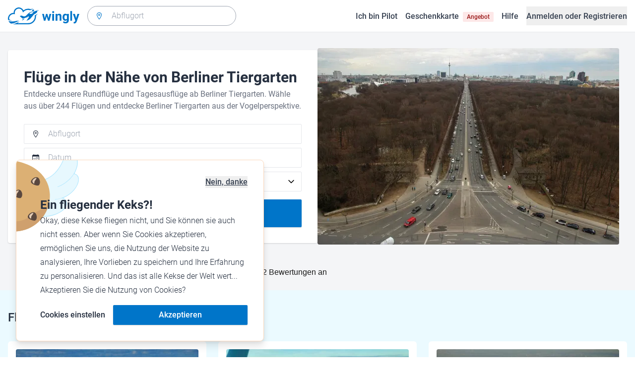

--- FILE ---
content_type: application/javascript; charset=UTF-8
request_url: https://www.wingly.io/_nuxt/b7d4787.js
body_size: 13310
content:
!function(){try{var t="undefined"!=typeof window?window:"undefined"!=typeof global?global:"undefined"!=typeof self?self:{},e=(new t.Error).stack;e&&(t._sentryDebugIds=t._sentryDebugIds||{},t._sentryDebugIds[e]="1f769604-c739-4222-8df4-2ff24178c773",t._sentryDebugIdIdentifier="sentry-dbid-1f769604-c739-4222-8df4-2ff24178c773")}catch(t){}}();var _global="undefined"!=typeof window?window:"undefined"!=typeof global?global:"undefined"!=typeof self?self:{};_global.SENTRY_RELEASE={id:"c9d12c8239e5e21c1a8e2cb84bd8c954ed018b23"},(window.webpackJsonp=window.webpackJsonp||[]).push([[622,142,143,145,259,351,354,356,382,383,384,385,437,441,454,462,481,490],{1007:function(t,e,n){"use strict";n.r(e);var r={},l=n(2),component=Object(l.a)(r,(function(){var t=this,e=t._self._c;return e("svg",{attrs:{width:"133",height:"40",viewBox:"0 0 133 40",fill:"none",xmlns:"http://www.w3.org/2000/svg"}},[e("path",{attrs:{"fill-rule":"evenodd","clip-rule":"evenodd",d:"M116.807 15.8077c-.528-.6435-1.741-2.2892-2.687-3.8634-.96-1.6017-1.79-3.33106-2.095-3.98899-.136-.29468.311-.38179.311-.38179l2.846-.69852s.344-.10701.599.20649c.999 1.23761 1.291 1.54331 2.641 3.74431 1.405 2.2932 1.598 2.7763 2.088 3.9895 0 0 .24.3653-.233.4882l-2.761.6754s-.475.1103-.709-.1712Z",fill:"#EF3E33"}}),t._v(" "),e("path",{attrs:{"fill-rule":"evenodd","clip-rule":"evenodd",d:"M118.202 11.4287s6.402-1.381 8.955-2.40987c0 0 1.193-.18574 4.35-2.32649 0 0 .788-.46808.37-1.36541-.324-.93616-1.224-.73771-1.224-.73771-3.784.60325-4.777 1.28081-4.777 1.28081-2.568.99415-8.162 4.35557-8.162 4.35557l.488 1.2031Z",fill:"#EF3E33"}}),t._v(" "),e("path",{attrs:{"fill-rule":"evenodd","clip-rule":"evenodd",d:"M128.418 15.6436c-.769-1.1327-2.716-4.3123-4.207-7.07432-1.511-2.80344-3.061-6.06412-3.578-7.2124-.231-.511524.257-.645635.257-.645635l2.557-.6868151s.359-.1687469.728.3852251c1.465 2.180405 2.027 2.953815 4.139 6.814935 2.204 4.02101 2.681 5.14621 3.556 7.26161 0 0 .368.6425-.137.8323l-2.465.655s-.516.166-.85-.3299Z",fill:"#EF3E33"}}),t._v(" "),e("path",{attrs:{"fill-rule":"evenodd","clip-rule":"evenodd",d:"M61.2852 24.6442 71.9486 9.70562c.3815-.56595 1.3919-1.64217 1.6183-1.69668.2852-.07005.5564.24006.7615.88835.3585 1.13301.2018 2.16451.4157 4.31001l.6281 7.5704-14.087 3.8665Zm22.2508 3.4792c-.8512-.1735-1.5179-1.0201-1.997-2.54-.2409-.7603-.8469-2.5881-.6595-3.222.187-.6327 6.2852-2.7306 31.1195-9.9379-5.135.5546-30.4903 6.7886-31.4923 6.8498l-.9811-9.32136c-.0711-1.28057-.1441-2.26911-.219-2.95984-.0747-.69143-.1895-1.27895-.3391-1.76186-.195-.61163-.4198-.98762-.6735-1.12678-.2538-.13755-.6681-.13801-1.2439.00046-.393.09533-.737.22893-1.0372.40103-.3011.17396-.6547.40312-1.0616.69073-.406.28831-.8556.60213-1.3486.93868l-.6661.40057c-1.3954.83755-2.5934 1.68694-3.5997 2.54768-1.006.86307-2.3049 2.18629-3.8978 3.96929L54.613 26.2697s-7.7372 2.2021-8.186 2.1907c0 0-3.5666 3.9278-2.053 3.7216 1.5121-.2039 6.816-1.7419 6.816-1.7419l-6.4223 8.8714c-.5709.6362-.0771.5898.0714.6362.1966.0606.8091.0606 1.0235.0397.1463-.0135 2.0706-.1104 2.154-.1313l1.9631-.3027 8.5453-10.71s16.3536-5.0219 17.1258-5.1093l.2858 1.3198c.3366 2.1114.6568 3.6489.9614 4.6133.4378 1.3887 1.0389 1.992 1.7999 1.8085.1413-.0343.7016-.3588 1.6784-.9725l2.0725-1.3089c.9324-.5453 1.3809-.8737 1.3467-.9816l-.2595-.0893Z",fill:"#294179"}}),t._v(" "),e("path",{attrs:{"fill-rule":"evenodd","clip-rule":"evenodd",d:"M61.2852 24.6442 71.9486 9.70562c.3815-.56595 1.3919-1.64217 1.6183-1.69668.2852-.07005.5564.24006.7615.88835.3585 1.13301.2018 2.16451.4157 4.31001l.6281 7.5704-14.087 3.8665Zm22.2508 3.4792c-.8512-.1735-1.5179-1.0201-1.997-2.54-.2409-.7603-.8469-2.5881-.6595-3.222.187-.6327 6.2852-2.7306 31.1195-9.9379-5.135.5546-30.4903 6.7886-31.4923 6.8498l-.9811-9.32136c-.0711-1.28057-.1441-2.26911-.219-2.95984-.0747-.69143-.1895-1.27895-.3391-1.76186-.195-.61163-.4198-.98762-.6735-1.12678-.2538-.13755-.6681-.13801-1.2439.00046-.393.09533-.737.22893-1.0372.40103-.3011.17396-.6547.40312-1.0616.69073-.406.28831-.8556.60213-1.3486.93868l-.6661.40057c-1.3954.83755-2.5934 1.68694-3.5997 2.54768-1.006.86307-2.3049 2.18629-3.8978 3.96929L54.613 26.2697s-7.7372 2.2021-8.186 2.1907c0 0-3.5666 3.9278-2.053 3.7216 1.5121-.2039 6.816-1.7419 6.816-1.7419l-6.4223 8.8714c-.5709.6362-.0771.5898.0714.6362.1966.0606.8091.0606 1.0235.0397.1463-.0135 2.0706-.1104 2.154-.1313l1.9631-.3027 8.5453-10.71s16.3536-5.0219 17.1258-5.1093l.2858 1.3198c.3366 2.1114.6568 3.6489.9614 4.6133.4378 1.3887 1.0389 1.992 1.7999 1.8085.1413-.0343.7016-.3588 1.6784-.9725l2.0725-1.3089c.9324-.5453 1.3809-.8737 1.3467-.9816l-.2595-.0893ZM3.51844 39.9998C3.17446 40.0146.328628 38.763.328628 38.763l-.2345951-.2292-.0470164-.1376L0 37.8007l2.39272-4.5829 1.21951-2.1082.46919-.779.42193-.871-.09428-.1371-1.64143-1.925 1.87603-1.4665.56346-.596s1.78468-.8144 2.29845-1.3747c.51353-.56 2.2049-3.9417 2.2049-3.9417l-4.97254 2.2917-.60951.2756-.32887.0916-.3754.0907-.18733.0464s-.26213-.0019-.65726-.0921c-.75786-.2523-1.735223-1.5577-1.735223-1.5577s-.359079-.3601-.44288-.6371c-.083314-.2768.161269-.6462.161269-.6462l1.313784-.4129 2.53255-1.1912 4.40981-2.1994s1.61852-.773 1.82952-.8706c.2112-.0976.3286-.8482.3286-.8482s2.2807-1.0158 2.6263-1.3973c.346-.3822 1.4656-2.9769 3.0491-5.2705 3.0609.30226 3.9291 1.73811 3.9411 1.7412.8567-.26346 14.8947-5.85098 15.7607-5.40735.866.44292 3.5647 2.88718 3.5647 2.88718s.2921.41126-.2341.77897c-.5272.36723-14.8267 4.1864-21.8595 8.2491-.9189.6383-2.1398 3.6723-2.0636 3.8039.0751.1304 5.7604-2.1408 6.4262-2.017.6655.1235 3.0042 2.0825 3.7055 3.0706.5347.8402-11.7931 4.2343-15.0107 6.8287-1.02557.6367-7.02077 12.3586-7.36426 12.3731ZM31.5183 39.9998c-.344.0153-3.1898-1.2368-3.1898-1.2368l-.2351-.2297-.0475-.1371-.0461-.5955 2.3923-4.5829 1.2195-2.1084.4692-.7788.4219-.871-.0938-.1371-1.6419-1.925 1.8765-1.4665.563-.5955s1.7852-.8154 2.299-1.3756c.5135-.56 2.2044-3.9408 2.2044-3.9408l-4.9726 2.2912-.61.2761-.3284.0907-.3749.0911-.1873.0464s-.2626-.0019-.6573-.0916c-.7578-.2528-1.7352-1.5577-1.7352-1.5577s-.3591-.3606-.4424-.6376c-.0838-.277.1608-.6462.1608-.6462l1.3133-.412 2.533-1.1921 4.4099-2.1989s1.618-.773 1.8295-.8715c.2102-.0976.3281-.8478.3281-.8478s2.2812-1.0153 2.6264-1.3973c.3464-.3817 1.4655-2.97686 3.0495-5.27045 3.0605.30225 3.9287 1.73858 3.9397 1.74167.8577-.26441 14.8958-5.85192 15.7618-5.40781.866.44339 3.5652 2.88716 3.5652 2.88716s.2916.41079-.2346.77898c-.5267.36723-14.8268 4.18685-21.8596 8.24905-.9184.6378-2.1399 3.6728-2.0636 3.8035.0755.1309 5.7604-2.1404 6.4262-2.0166.666.124 3.0042 2.082 3.705 3.0711.5362.8397-11.7926 4.2333-15.01 6.8287-1.0258.6367-7.0206 12.3581-7.3641 12.3726Z",fill:"#294179"}})])}),[],!1,null,null,null);e.default=component.exports},1025:function(t,e,n){"use strict";n.d(e,"a",(function(){return r}));n(39);function r(t,e){var n="en-GB"===e?62137e-8*t:t/1e3,r=Math.round(n),l="en-GB"===e?"mi":"km";return"".concat(r," ").concat(l)}},1036:function(t,e,n){"use strict";n.r(e);var r={},l=n(2),component=Object(l.a)(r,(function(){var t=this,e=t._self._c;return e("div",{staticClass:"mt-16 bg-blue-600 py-16"},[e("div",{staticClass:"mx-auto max-w-screen-xl px-4"},[e("h3",{staticClass:"text-center text-3xl font-bold text-white"},[t._v("\n      "+t._s(t.$t("homepage.reviews_title"))+"\n    ")]),t._v(" "),e("SharedTrustpilotWidget",{staticClass:"mt-8",attrs:{template:"slider","data-style-height":"240px","data-stars":"4,5","data-review-languages":t.$i18n.locale.substring(0,2),theme:"dark"}})],1)])}),[],!1,null,null,null);e.default=component.exports;installComponents(component,{SharedTrustpilotWidget:n(964).default})},1037:function(t,e,n){"use strict";n.r(e);n(151),n(947);var r={props:{flight:{type:Object,required:!0}}},l=n(2),component=Object(l.a)(r,(function(){var t=this,e=t._self._c;return e("NuxtLink",{attrs:{to:t.localePath("/flights/".concat(t.flight.id))}},[e("div",{staticClass:"relative"},[e("NuxtImg",{staticClass:"aspect-[3/2] h-full w-full rounded bg-gray-300 object-cover",attrs:{src:t.flight.media.length?t.flight.media[0].url:"/shared/flight-placeholder.jpg",alt:t.flight.title,format:"webp",modifiers:{aspectRatio:"3:2",mode:"crop"},sizes:"xs:100vw sm:100vw md:50vw lg:397px xl:307px xxl:339px"}}),t._v(" "),e("div",{staticClass:"absolute left-4 top-4 z-[1]"},[t.flight.is_pro?e("div",{staticClass:"h-8 w-18 rounded-full bg-blue-600 p-2"},[e("LogoProCompact",{staticClass:"h-full w-full text-white"})],1):e("Avatar",{attrs:{src:t.flight.user.avatar_url,alt:t.flight.user.first_name,level:8}})],1)],1),t._v(" "),e("div",{staticClass:"mt-4"},[e("p",{staticClass:"text-sm"},[t._v("\n      "+t._s(t.$t("general.price_per_person_from",{price:t.flight.prices.max_seats.per_seat_formatted}))+"\n    ")]),t._v(" "),e("p",{staticClass:"line-clamp-1 text-sm font-bold"},[t._v(t._s(t.flight.title))]),t._v(" "),e("span",{staticClass:"flex items-center text-xs font-light text-gray-600"},[t._v("\n      "+t._s(t.flight.departure.city)+"  \n      "),e("SvgIcon",{staticClass:"inline h-3 w-3",attrs:{name:t.flight.trip_type_icon}}),t._v("\n       \n      "),"sightseeing"!==t.flight.trip_type?e("span",{staticClass:"ml-1"},[t._v("\n        "+t._s(t.flight.destination.city)+"\n      ")]):t._e()],1),t._v(" "),e("div",{staticClass:"flex items-center text-xs font-light text-gray-600"},[e("span",{staticClass:"flex items-center"},[e("SvgIcon",{staticClass:"mr-1 h-4 w-4",attrs:{name:"time-outline"}}),t._v("\n        "+t._s(t.flight.flight_duration)+"\n      ")],1),t._v(" "),e("span",{staticClass:"ml-2 flex items-center"},[e("SvgIcon",{staticClass:"mr-1 h-4 w-4",attrs:{name:"person-outline"}}),t._v("\n        "+t._s(t.flight.passenger_capacity)+"\n      ")],1),t._v(" "),t.flight.user.review_count>0?e("span",{staticClass:"ml-2 flex items-center"},[e("SvgIcon",{staticClass:"mr-1 h-4 w-4 text-blue-600",attrs:{name:"star"}}),t._v("\n        "+t._s(Number(t.flight.user.average_review_score).toFixed(1))+"\n        ("+t._s(t.$tc("general.count_reviews",t.flight.user.review_count,{count:t.flight.user.review_count}))+")\n      ")],1):t._e(),t._v(" "),t.flight.is_ffa?e("span",{staticClass:"ml-2"},[e("SharedFfaLogo",{staticClass:"h-3 w-8"})],1):t._e()])])])}),[],!1,null,null,null);e.default=component.exports;installComponents(component,{LogoProCompact:n(990).default,Avatar:n(517).default,SharedFfaLogo:n(1007).default})},1059:function(t,e,n){"use strict";n.r(e);var r={},l=n(2),component=Object(l.a)(r,(function(){var t=this,e=t._self._c;return e("div",{staticClass:"mx-auto max-w-screen-xl px-4 py-8"},[e("SvgIcon",{staticClass:"mx-auto h-12 w-12",attrs:{name:"colorful/thumbs-up"}}),t._v(" "),e("h3",{staticClass:"mt-4 text-center text-3xl font-bold"},[t._v("\n    "+t._s(t.$t("homepage.how_it_works_title"))+"\n  ")]),t._v(" "),e("ol",{staticClass:"mt-8 flex flex-col gap-8 lg:flex-row"},[e("li",[e("div",{staticClass:"h-full rounded-lg border border-gray-200 bg-white p-6"},[e("p",{staticClass:"text-6xl font-black text-blue-600"},[t._v("1")]),t._v(" "),e("p",{staticClass:"text-2xl font-bold text-blue-600"},[t._v("\n          "+t._s(t.$t("homepage.how_it_works_step_1_title"))+"\n        ")]),t._v(" "),e("p",{staticClass:"text-lg"},[t._v("\n          "+t._s(t.$t("homepage.how_it_works_step_1_description"))+"\n        ")])])]),t._v(" "),e("li",[e("div",{staticClass:"h-full rounded-lg border border-gray-200 bg-white p-6"},[e("p",{staticClass:"text-6xl font-black text-blue-600"},[t._v("2")]),t._v(" "),e("p",{staticClass:"text-2xl font-bold text-blue-600"},[t._v("\n          "+t._s(t.$t("homepage.how_it_works_step_2_title"))+"\n        ")]),t._v(" "),e("p",{staticClass:"text-lg"},[t._v("\n          "+t._s(t.$t("homepage.how_it_works_step_2_description"))+"\n        ")])])]),t._v(" "),e("li",[e("div",{staticClass:"h-full rounded-lg border border-gray-200 bg-white p-6"},[e("p",{staticClass:"text-6xl font-black text-blue-600"},[t._v("3")]),t._v(" "),e("p",{staticClass:"text-2xl font-bold text-blue-600"},[t._v("\n          "+t._s(t.$t("homepage.how_it_works_step_3_title"))+"\n        ")]),t._v(" "),e("p",{staticClass:"text-lg"},[t._v("\n          "+t._s(t.$t("homepage.how_it_works_step_3_description"))+"\n        ")])])])]),t._v(" "),e("div",{staticClass:"mt-8 flex items-center justify-center"},[e("Button",{directives:[{name:"smooth-scroll",rawName:"v-smooth-scroll"}],attrs:{as:"a",href:"#header"}},[t._v("\n      "+t._s(t.$t("general.search_for_a_flight"))+"\n    ")])],1)],1)}),[],!1,null,null,null);e.default=component.exports;installComponents(component,{Button:n(114).default})},1060:function(t,e,n){"use strict";n.r(e);var r=n(5),l=(n(38),n(7),n(49),n(55),{data:function(){return{flights:"",passengersInFlight:"",verifiedPilots:"",airfields:0}},fetch:function(){var t=this;return Object(r.a)(regeneratorRuntime.mark((function e(){var r,l,c,o,d;return regeneratorRuntime.wrap((function(e){for(;;)switch(e.prev=e.next){case 0:return e.next=2,n.e(8).then(n.t.bind(null,1464,3));case 2:r=e.sent,l=r.flights,c=r.passengersInFlight,o=r.verifiedPilots,d=r.airfields,t.flights=l,t.passengersInFlight=c,t.verifiedPilots=o,t.airfields=d;case 11:case"end":return e.stop()}}),e)})))()}}),c=n(2),component=Object(c.a)(l,(function(){var t=this,e=t._self._c;return e("div",[e("div",{staticClass:"mx-auto max-w-screen-xl"},[e("SvgIcon",{staticClass:"mx-auto h-12 w-12",attrs:{name:"colorful/trophy"}}),t._v(" "),e("h3",{staticClass:"text-center text-3xl font-bold"},[t._v("\n      "+t._s(t.$t("homepage.statistics_title"))+"\n    ")]),t._v(" "),e("p",{staticClass:"mt-2 text-center text-lg font-light leading-tight"},[t._v("\n      "+t._s(t.$t("homepage.statistics_description"))+"\n    ")]),t._v(" "),e("ul",{staticClass:"mt-8 flex flex-col gap-8 lg:flex-row"},[e("li",{staticClass:"flex-1 text-center"},[e("div",{staticClass:"h-full rounded-lg border border-gray-200 p-6"},[e("p",{staticClass:"text-5xl font-bold text-blue-600"},[t._v(t._s(t.flights))]),t._v(" "),e("p",{staticClass:"text-lg font-light leading-tight"},[t._v("\n            "+t._s(t.$t("general.flights_online"))+"\n          ")])])]),t._v(" "),e("li",{staticClass:"flex-1 text-center"},[e("div",{staticClass:"h-full rounded-lg border border-gray-200 p-6"},[e("p",{staticClass:"text-5xl font-bold text-blue-600"},[t._v(t._s(t.airfields))]),t._v(" "),e("p",{staticClass:"text-lg font-light leading-tight"},[t._v("\n            "+t._s(t.$t("general.airfields"))+"\n          ")])])]),t._v(" "),e("li",{staticClass:"flex-1 text-center"},[e("div",{staticClass:"h-full rounded-lg border border-gray-200 p-6"},[e("p",{staticClass:"text-5xl font-bold text-blue-600"},[t._v("\n            "+t._s(t.passengersInFlight)+"\n          ")]),t._v(" "),e("p",{staticClass:"text-lg font-light leading-tight"},[t._v("\n            "+t._s(t.$t("general.passengers_in_flight"))+"\n          ")])])]),t._v(" "),e("li",{staticClass:"flex-1 text-center"},[e("div",{staticClass:"h-full rounded-lg border border-gray-200 p-6"},[e("p",{staticClass:"text-5xl font-bold text-blue-600"},[t._v(t._s(t.verifiedPilots))]),t._v(" "),e("p",{staticClass:"text-lg font-light leading-tight"},[t._v("\n            "+t._s(t.$t("general.verified_pilots"))+"\n          ")])])])])],1)])}),[],!1,null,null,null);e.default=component.exports},1088:function(t,e,n){"use strict";n.r(e);var r=n(6);n(19),n(20),n(60),n(25),n(26),n(16),n(7),n(17),n(22);function l(t,e){var n=Object.keys(t);if(Object.getOwnPropertySymbols){var r=Object.getOwnPropertySymbols(t);e&&(r=r.filter((function(e){return Object.getOwnPropertyDescriptor(t,e).enumerable}))),n.push.apply(n,r)}return n}function c(t){for(var e=1;e<arguments.length;e++){var n=null!=arguments[e]?arguments[e]:{};e%2?l(Object(n),!0).forEach((function(e){Object(r.a)(t,e,n[e])})):Object.getOwnPropertyDescriptors?Object.defineProperties(t,Object.getOwnPropertyDescriptors(n)):l(Object(n)).forEach((function(e){Object.defineProperty(t,e,Object.getOwnPropertyDescriptor(n,e))}))}return t}var o={props:{params:{type:Object,default:function(){return null}},defaultAddress:{type:Object,default:function(){return null}}},data:function(){return{error:"",dates:[],address:null,passengers:null,formattedDates:[]}},computed:{passengerOptions:function(){for(var t=[],i=1;i<=5;i++)t.push({value:i,label:this.$tc("general.count_passengers",i,{count:i})});return t}},mounted:function(){this.defaultAddress&&(this.address={name:this.defaultAddress.name,lat:this.defaultAddress.position.lat,lon:this.defaultAddress.position.lon})},methods:{onDatesChange:function(t){var e=this;this.formattedDates=t.map((function(t){return e.$dayjs(t).format("YYYY-MM-DD")}))},submit:function(){this.address?this.$router.push({path:this.localePath("/flights/search"),query:c(c({},this.params),{},{address:this.address.name,latitude:this.address.lat,longitude:this.address.lon,"filter[dates]":this.formattedDates},this.passengers&&{"filter[passenger_capacity]":this.passengers})}):this.error=this.$t("homepage.address_error_message")},onAddressChange:function(address){this.address=address,this.$refs.datePicker.open()}}},d=n(2),component=Object(d.a)(o,(function(){var t=this,e=t._self._c;return e("form",{staticClass:"mt-6",attrs:{action:"flights/search",method:"get",role:"search"},on:{submit:function(e){return e.preventDefault(),t.submit.apply(null,arguments)}}},[e("div",{staticClass:"space-y-2"},[e("div",{staticClass:"relative"},[e("SharedAddressSearch",{ref:"addressSearch",staticClass:"search-form",attrs:{geocode:"",value:t.address,placeholder:t.$t("general.location")},on:{"option:selected":t.onAddressChange}}),t._v(" "),e("SvgIcon",{staticClass:"pointer-events-none absolute left-4 top-[12px] h-4 w-4",attrs:{name:"location-outline"}})],1),t._v(" "),e("FormGroup",{attrs:{name:"dates","label-hidden":"",label:t.$t("general.date")}},[e("div",{staticClass:"relative"},[e("DatePicker",{ref:"datePicker",staticClass:"form-input w-full pl-12",attrs:{value:t.dates,mode:"multiple","min-date":t.$dayjs().format("YYYY-MM-DD"),"max-date":t.$dayjs().add(1,"y").format("YYYY-MM-DD"),placeholder:t.$t("general.date")},on:{change:t.onDatesChange}}),t._v(" "),e("SvgIcon",{staticClass:"pointer-events-none absolute left-4 top-[12px] h-4 w-4",attrs:{name:"calendar-outline"}})],1)]),t._v(" "),e("FormGroup",{attrs:{name:"passengers","label-hidden":"",label:t.$t("general.passengers")}},[e("div",{staticClass:"relative"},[e("Select",{staticClass:"w-full pl-12",attrs:{id:"passengers",name:"passengers",options:t.passengerOptions,placeholder:t.$t("general.passengers")},model:{value:t.passengers,callback:function(e){t.passengers=e},expression:"passengers"}}),t._v(" "),e("SvgIcon",{staticClass:"pointer-events-none absolute left-4 top-[12px] h-4 w-4",attrs:{name:"person-outline"}})],1)])],1),t._v(" "),t.error?e("ValidationError",{staticClass:"mt-2",attrs:{message:t.error}}):t._e(),t._v(" "),e("Button",{staticClass:"mt-4 w-full",attrs:{size:"large",type:"submit",icon:"search-outline"}},[t._v("\n    "+t._s(t.$t("general.search"))+"\n  ")])],1)}),[],!1,null,null,null);e.default=component.exports;installComponents(component,{SharedAddressSearch:n(528).default,DatePicker:n(954).default,FormGroup:n(515).default,Select:n(936).default,ValidationError:n(516).default,Button:n(114).default,Form:n(269).default})},1554:function(t,e,n){"use strict";n.r(e);n(19),n(68),n(22);var r=n(6),l=n(5),c=(n(39),n(86),n(20),n(78),n(71),n(25),n(26),n(16),n(7),n(47),n(70),n(49),n(17),n(55),n(38),n(248)),o=n.n(c),d=n(1025);function f(t,e){var n="undefined"!=typeof Symbol&&t[Symbol.iterator]||t["@@iterator"];if(!n){if(Array.isArray(t)||(n=function(t,a){if(t){if("string"==typeof t)return h(t,a);var e={}.toString.call(t).slice(8,-1);return"Object"===e&&t.constructor&&(e=t.constructor.name),"Map"===e||"Set"===e?Array.from(t):"Arguments"===e||/^(?:Ui|I)nt(?:8|16|32)(?:Clamped)?Array$/.test(e)?h(t,a):void 0}}(t))||e&&t&&"number"==typeof t.length){n&&(t=n);var r=0,l=function(){};return{s:l,n:function(){return r>=t.length?{done:!0}:{done:!1,value:t[r++]}},e:function(t){throw t},f:l}}throw new TypeError("Invalid attempt to iterate non-iterable instance.\nIn order to be iterable, non-array objects must have a [Symbol.iterator]() method.")}var c,a=!0,u=!1;return{s:function(){n=n.call(t)},n:function(){var t=n.next();return a=t.done,t},e:function(t){u=!0,c=t},f:function(){try{a||null==n.return||n.return()}finally{if(u)throw c}}}}function h(t,a){(null==a||a>t.length)&&(a=t.length);for(var e=0,n=Array(a);e<a;e++)n[e]=t[e];return n}function v(t,e){var n=Object.keys(t);if(Object.getOwnPropertySymbols){var r=Object.getOwnPropertySymbols(t);e&&(r=r.filter((function(e){return Object.getOwnPropertyDescriptor(t,e).enumerable}))),n.push.apply(n,r)}return n}function _(t){for(var e=1;e<arguments.length;e++){var n=null!=arguments[e]?arguments[e]:{};e%2?v(Object(n),!0).forEach((function(e){Object(r.a)(t,e,n[e])})):Object.getOwnPropertyDescriptors?Object.defineProperties(t,Object.getOwnPropertyDescriptors(n)):v(Object(n)).forEach((function(e){Object.defineProperty(t,e,Object.getOwnPropertyDescriptor(n,e))}))}return t}var m={layout:"fluid",asyncData:function(t){return Object(l.a)(regeneratorRuntime.mark((function e(){var n,r,c,o,d,f,h,v,_,m,x,y,w,C,O;return regeneratorRuntime.wrap((function(e){for(;;)switch(e.prev=e.next){case 0:return n=t.$axios,r=t.params,e.prev=1,e.next=4,n.$get("/promoted-places/".concat(r.slug));case 4:return c=e.sent,o=function(){var t=Object(l.a)(regeneratorRuntime.mark((function t(e){var r,data;return regeneratorRuntime.wrap((function(t){for(;;)switch(t.prev=t.next){case 0:return t.next=2,n.$get("/flights/search",{params:{latitude:c.position.lat,longitude:c.position.lon,"filter[aircraft_type]":e,per_page:6}});case 2:return r=t.sent,data=r.data,t.abrupt("return",data);case 5:case"end":return t.stop()}}),t)})));return function(e){return t.apply(this,arguments)}}(),e.next=8,o("plane");case 8:return d=e.sent,f=d.hits,h=d.distances,v=d.facets,_=d.nbHits,e.next=15,o("helicopter");case 15:return m=e.sent,x=m.hits,y=m.distances,w=m.facets,C=m.nbHits,O=_+C,e.abrupt("return",{place:c,nbHits:O,planeFacets:v,planeFlights:f,planeDistances:h,helicopterFacets:w,helicopterFlights:x,helicopterDistances:y});case 24:e.prev=24,e.t0=e.catch(1);case 26:case"end":return e.stop()}}),e,null,[[1,24]])})))()},head:function(t){var e=t.place,n=t.nbHits;return{title:this.$t("seo.place_cities_meta_title",{place:null==e?void 0:e.name}),meta:[{hid:"description",name:"description",content:this.$t("seo.place_count_cities_meta_description",{place:null==e?void 0:e.name,count:n})},{hid:"og:image",property:"og:image",content:null==e?void 0:e.cover_image_url},{hid:"og:image:width",property:"og:image:width",content:"1200"},{hid:"og:image:height",property:"og:image:height",content:"628"},{hid:"twitter:image",name:"twitter:image",content:null==e?void 0:e.cover_image_url},{hid:"twitter:image:width",property:"twitter:image:width",content:"1200"},{hid:"twitter:image:height",property:"twitter:image:height",content:"628"}],script:[{hid:"trustpilot",src:"https://widget.trustpilot.com/bootstrap/v5/tp.widget.bootstrap.min.js",defer:!0,async:!0}]}},computed:{airfields:function(){var t=this,e=[];return Object.keys(this.flightsPerAirfield).forEach((function(n){e.push(_({name:n,flights:t.flightsPerAirfield[n],url:t.flightSearchUrl({"filter[departure.name]":n})},t.distances[n]&&{distance:Object(d.a)(t.distances[n],t.$i18n.localeProperties.iso)}))})),e},distances:function(){return o()(this.planeDistances,this.helicopterDistances)},flightsPerAirfield:function(){var t,e,n,r=null!==(t=this.planeFacets["departure.name"])&&void 0!==t?t:{},l=null!==(e=this.helicopterFacets["departure.name"])&&void 0!==e?e:{},c={},o=f(Object.keys(r).concat(Object.keys(l)));try{for(o.s();!(n=o.n()).done;){var d=n.value;c[d]=(r[d]||0)+(l[d]||0)}}catch(t){o.e(t)}finally{o.f()}return c}},methods:{flightSearchUrl:function(t){return this.localePath({name:"flights-search",query:_(_({},t),{},{address:this.place.name,latitude:this.place.position.lat,longitude:this.place.position.lon})})}}},x=m,y=n(2),component=Object(y.a)(x,(function(){var t=this,e=t._self._c;return e("div",[e("div",{staticClass:"bg-gray-100"},[e("div",{staticClass:"mx-auto max-w-screen-xl px-4 py-8"},[e("div",{staticClass:"flex items-center gap-8 xl:gap-16"},[e("div",{staticClass:"flex-1"},[e("div",[e("Card",{attrs:{id:"search",padding:"lg"}},[e("PageTitle",{scopedSlots:t._u([{key:"title",fn:function(){return[t._v("\n                  "+t._s(t.$t("seo.place_cities_searchbox_title_city",{place:t.place.name}))+"\n                ")]},proxy:!0},{key:"description",fn:function(){return[t._v("\n                  "+t._s(t.$t("seo.place_count_cities_searchbox_description",{place:t.place.name,count:t.nbHits}))+"\n                ")]},proxy:!0}])}),t._v(" "),e("SharedSearchForm",{attrs:{"default-address":t.place}})],1)],1)]),t._v(" "),e("div",{staticClass:"hidden flex-1 md:flex"},[e("NuxtImg",{staticClass:"aspect-[3/2] rounded bg-gray-100 object-cover",attrs:{alt:t.place.name,src:t.place.cover_image_url,sizes:"xs:100vw sm:100vw md:100vw lg:608px xl:608px xxl:608px"}})],1)])]),t._v(" "),e("div",{staticClass:"p-4"},[e("div",{staticClass:"max-h-28 min-h-[98px] sm:h-7 sm:max-h-[auto] sm:min-h-[auto]"},[e("SharedTrustpilotWidget",{attrs:{template:"starter"}})],1)])]),t._v(" "),e("div",{staticClass:"bg-blue-50 pb-8 pt-10"},[t.planeFlights.length?e("div",{staticClass:"mx-auto max-w-screen-xl px-4"},[e("h2",{staticClass:"text-2xl font-medium leading-tight"},[t._v("\n        "+t._s(t.$t("seo.place_cities_airplane_flights_city",{place:t.place.name}))+"\n      ")]),t._v(" "),e("div",{staticClass:"mt-8 grid gap-6 md:grid-cols-2 lg:grid-cols-3"},t._l(t.planeFlights,(function(t){return e("div",{key:t.id,staticClass:"rounded-md bg-white p-4"},[e("PlacesFlightCard",{attrs:{flight:t}})],1)})),0),t._v(" "),e("div",{staticClass:"mt-8 flex justify-center"},[e("Button",{attrs:{as:"NuxtLink",to:t.flightSearchUrl({"filter[aircraft_type]":"plane"})}},[t._v("\n          "+t._s(t.$t("seo.cities_airplane_flights_button"))+"\n        ")])],1)]):t._e(),t._v(" "),t.helicopterFlights.length?e("div",{staticClass:"mx-auto mt-8 max-w-screen-xl px-4"},[e("h2",{staticClass:"text-2xl font-medium leading-tight"},[t._v("\n        "+t._s(t.$t("seo.place_cities_helicopter_flights_city",{place:t.place.name}))+"\n      ")]),t._v(" "),e("div",{staticClass:"mt-8 grid gap-6 md:grid-cols-2 lg:grid-cols-3"},t._l(t.helicopterFlights,(function(t){return e("div",{key:t.id,staticClass:"rounded-md bg-white p-4"},[e("PlacesFlightCard",{attrs:{flight:t}})],1)})),0),t._v(" "),e("div",{staticClass:"mt-8 flex justify-center"},[e("Button",{attrs:{as:"NuxtLink",to:t.flightSearchUrl({"filter[aircraft_type]":"helicopter"})}},[t._v("\n          "+t._s(t.$t("seo.cities_helicopter_flights_button"))+"\n        ")])],1)]):t._e()]),t._v(" "),e("HomeCompanyMetricsList",{staticClass:"px-4 py-16"}),t._v(" "),e("div",{staticClass:"bg-gray-50"},[e("HomeHowItWorksSteps")],1),t._v(" "),e("div",{staticClass:"mx-auto mt-16 max-w-screen-xl px-4"},[e("h2",{staticClass:"text-center text-3xl font-bold"},[t._v("\n      "+t._s(t.$t("seo.gift_an_experience"))+"\n    ")]),t._v(" "),e("div",{staticClass:"mt-8 flex flex-col gap-8 md:flex-row md:items-center"},[e("div",{staticClass:"flex-1"},[e("NuxtImg",{staticClass:"aspect-[3/2] rounded bg-gray-100 object-cover",attrs:{width:"1872",height:"1444",alt:t.$t("gift_cards.header_img_alt"),src:"/shared/places/img/printed-gift-card.jpg",sizes:"xs:100vw sm:100vw md:100vw lg:624px xl:624px xxl:624px"}})],1),t._v(" "),e("div",{staticClass:"flex-1"},[e("ul",{staticClass:"space-y-4"},[e("Card",{attrs:{padding:"lg",as:"li"}},[e("Media",{scopedSlots:t._u([{key:"media",fn:function(){return[e("SvgIcon",{staticClass:"h-6 w-6 text-blue-600",attrs:{name:"thumbs-up-outline"}})]},proxy:!0},{key:"body",fn:function(){return[e("MediaTitle",[t._v("\n                  "+t._s(t.$t("gift_cards.selling_point_easy_title"))+"\n                ")]),t._v(" "),e("MediaSubtitle",[t._v("\n                  "+t._s(t.$t("gift_cards.selling_point_easy_description"))+"\n                ")])]},proxy:!0}])})],1),t._v(" "),e("Card",{attrs:{padding:"lg",as:"li"}},[e("Media",{scopedSlots:t._u([{key:"media",fn:function(){return[e("SvgIcon",{staticClass:"h-6 w-6 text-blue-600",attrs:{name:"reload-outline"}})]},proxy:!0},{key:"body",fn:function(){return[e("MediaTitle",[t._v("\n                  "+t._s(t.$t("gift_cards.selling_point_flexibility_title"))+"\n                ")]),t._v(" "),e("MediaSubtitle",[t._v("\n                  "+t._s(t.$t("gift_cards.selling_point_flexibility_description"))+"\n                ")])]},proxy:!0}])})],1),t._v(" "),e("Card",{attrs:{padding:"lg",as:"li"}},[e("Media",{scopedSlots:t._u([{key:"media",fn:function(){return[e("SvgIcon",{staticClass:"h-6 w-6 text-blue-600",attrs:{name:"time-outline"}})]},proxy:!0},{key:"body",fn:function(){return[e("MediaTitle",[t._v("\n                  "+t._s(t.$t("gift_cards.selling_point_validity_title"))+"\n                ")]),t._v(" "),e("MediaSubtitle",[t._v("\n                  "+t._s(t.$t("gift_cards.selling_point_validity_description"))+"\n                ")])]},proxy:!0}])})],1)],1)])]),t._v(" "),e("div",{staticClass:"mt-8 text-center"},[e("Button",{attrs:{as:"NuxtLink",to:t.localePath("/gift-cards")}},[t._v("\n        "+t._s(t.$t("general.buy_gift_card"))+"\n      ")])],1)]),t._v(" "),e("HomeReviews"),t._v(" "),t.place.description?e("div",{staticClass:"mx-auto mt-16 max-w-screen-xl px-4"},[e("h2",{staticClass:"text-3xl font-bold"},[t._v("\n      "+t._s(t.$t("seo.place_cities_meta_title",{place:t.place.name}))+"\n    ")]),t._v(" "),e("p",{staticClass:"mt-4 whitespace-pre-line font-light",domProps:{textContent:t._s(t.place.description)}})]):t._e(),t._v(" "),e("div",{staticClass:"mx-auto mt-16 max-w-screen-xl px-4"},[e("h2",{staticClass:"text-3xl font-bold"},[t._v("\n      "+t._s(t.$t("seo.place_cities_airflield_close_to_city",{place:t.place.name}))+"\n    ")]),t._v(" "),e("div",{staticClass:"mt-6 grid gap-4 md:grid-cols-3"},t._l(t.airfields,(function(n,r){return e("NuxtLink",{key:r,attrs:{to:n.url}},[e("Card",[e("h3",{staticClass:"text-xl font-medium leading-relaxed"},[t._v("\n            "+t._s(n.name)+"\n          ")]),t._v(" "),e("p",{staticClass:"text-gray-600"},[n.distance?e("span",[t._v(t._s(n.distance)+" •")]):t._e(),t._v("\n            "+t._s(t.$tc("general.count_flights",n.flights,{count:n.flights}))+"\n          ")])])],1)})),1)]),t._v(" "),e("div",{staticClass:"mx-auto mt-16 max-w-screen-xl px-4"},[e("Breadcrumb",[e("BreadcrumbItem",{attrs:{to:t.localePath("/")}},[t._v("Wingly")]),t._v(" "),e("BreadcrumbItem",{attrs:{to:t.localePath("/places/flights")}},[t._v("\n        "+t._s(t.$t("places_flights.page_title"))+"\n      ")]),t._v(" "),e("BreadcrumbItem",{attrs:{active:""}},[t._v(t._s(t.place.name))])],1)],1)],1)}),[],!1,null,null,null);e.default=component.exports;installComponents(component,{PageTitle:n(943).default,SharedSearchForm:n(1088).default,Card:n(935).default,SharedTrustpilotWidget:n(964).default,PlacesFlightCard:n(1037).default,Button:n(114).default,HomeCompanyMetricsList:n(1060).default,HomeHowItWorksSteps:n(1059).default,MediaTitle:n(944).default,MediaSubtitle:n(945).default,Media:n(940).default,HomeReviews:n(1036).default,BreadcrumbItem:n(955).default,Breadcrumb:n(956).default})},935:function(t,e,n){"use strict";n.r(e);n(44);var r={props:{as:{type:String,default:"div"},size:{type:String,default:"w-full"},padding:{type:String,default:"md",validator:function(t){return["none","sm","md","lg"].includes(t)}}},computed:{paddingClasses:function(){switch(this.padding){case"none":return"p-0";case"sm":return"p-4";case"lg":return"p-8";default:return"p-6"}}}},l=n(2),component=Object(l.a)(r,(function(){var t=this;return(0,t._self._c)(t.as,t._b({tag:"component",staticClass:"relative block h-full rounded bg-white shadow",class:[t.size,t.paddingClasses]},"component",t.$attrs,!1),[t._t("default")],2)}),[],!1,null,null,null);e.default=component.exports},936:function(t,e,n){"use strict";n.r(e);n(19),n(20),n(25),n(26),n(16),n(7),n(17);var r=n(6),l=(n(151),n(345)),c=n.n(l),map=n(937),o=n.n(map),d=n(344),f=n.n(d);function h(t,e){var n=Object.keys(t);if(Object.getOwnPropertySymbols){var r=Object.getOwnPropertySymbols(t);e&&(r=r.filter((function(e){return Object.getOwnPropertyDescriptor(t,e).enumerable}))),n.push.apply(n,r)}return n}function v(t){for(var e=1;e<arguments.length;e++){var n=null!=arguments[e]?arguments[e]:{};e%2?h(Object(n),!0).forEach((function(e){Object(r.a)(t,e,n[e])})):Object.getOwnPropertyDescriptors?Object.defineProperties(t,Object.getOwnPropertyDescriptors(n)):h(Object(n)).forEach((function(e){Object.defineProperty(t,e,Object.getOwnPropertyDescriptor(n,e))}))}return t}var _={props:{value:{type:[String,Number],default:""},options:{type:[Object,Array],required:!0},placeholder:{type:String,default:""},nullable:{type:Boolean,default:!0},withNullOption:{type:Boolean,default:!0}},computed:{inputListeners:function(){var t=this;return c()({},this.$listeners,{change:function(e){t.$emit("input",e.target.value),t.$emit("change",e)},input:function(e){t.$emit("input",e.target.value)}})},formattedOptions:function(){return o()(this.options,(function(label,t){return f()(label)?v(v({},label),t):{label:label,value:t}}))},defaultOptionLabel:function(){return this.placeholder||this.$t("general.please_select")}}},m=n(2),component=Object(m.a)(_,(function(){var t=this,e=t._self._c;return e("select",t._g(t._b({ref:"select",staticClass:"form-select block w-full",domProps:{value:t.value}},"select",t.$attrs,!1),t.inputListeners),[t.withNullOption?e("option",{attrs:{value:"",disabled:!t.nullable,selected:""}},[t._v("\n    "+t._s(t.defaultOptionLabel)+"\n  ")]):t._e(),t._v(" "),t._l(t.formattedOptions,(function(option){return e("option",{key:option.value,attrs:{disabled:option.disabled},domProps:{value:option.value}},[t._v("\n    "+t._s(option.label)+"\n  ")])}))],2)}),[],!1,null,null,null);e.default=component.exports;installComponents(component,{Select:n(936).default})},937:function(t,e,n){var r=n(275),l=n(131),c=n(938),o=n(61);t.exports=function(t,e){return(o(t)?r:c)(t,l(e,3))}},938:function(t,e,n){var r=n(274),l=n(132);t.exports=function(t,e){var n=-1,c=l(t)?Array(t.length):[];return r(t,(function(t,r,l){c[++n]=e(t,r,l)})),c}},940:function(t,e,n){"use strict";n.r(e);var r={props:{alignItems:{type:String,default:"items-center"}},computed:{hasAction:function(){return!!this.$scopedSlots.action}}},l=n(2),component=Object(l.a)(r,(function(){var t=this,e=t._self._c;return e("div",{staticClass:"flex",class:t.alignItems},[e("div",{staticClass:"flex min-w-0 flex-1",class:t.alignItems},[e("div",{staticClass:"shrink-0"},[t._t("media")],2),t._v(" "),e("div",{staticClass:"min-w-0 flex-1 pl-4"},[e("div",[t._t("body")],2)])]),t._v(" "),t.hasAction?e("div",{staticClass:"ml-4"},[t._t("action")],2):t._e()])}),[],!1,null,null,null);e.default=component.exports},943:function(t,e,n){"use strict";n.r(e);var r={},l=n(2),component=Object(l.a)(r,(function(){var t=this,e=t._self._c;return e("div",[e("h1",{staticClass:"text-3xl font-bold"},[t._t("title")],2),t._v(" "),e("p",{staticClass:"text-gray-500"},[t._t("description")],2)])}),[],!1,null,null,null);e.default=component.exports},944:function(t,e,n){"use strict";n.r(e);var r={},l=n(2),component=Object(l.a)(r,(function(){return(0,this._self._c)("p",{staticClass:"text-base font-medium leading-relaxed sm:text-xl"},[this._t("default")],2)}),[],!1,null,null,null);e.default=component.exports},945:function(t,e,n){"use strict";n.r(e);var r={},l=n(2),component=Object(l.a)(r,(function(){return(0,this._self._c)("p",{staticClass:"text-xs font-normal text-gray-600 sm:text-base"},[this._t("default")],2)}),[],!1,null,null,null);e.default=component.exports},947:function(t,e,n){"use strict";var r=n(8),l=n(13),c=n(152),o=n(524),d=n(523),f=n(18),h=RangeError,v=String,_=Math.floor,m=l(d),x=l("".slice),y=l(1..toFixed),w=function(t,e,n){return 0===e?n:e%2==1?w(t,e-1,n*t):w(t*t,e/2,n)},C=function(data,t,e){for(var n=-1,r=e;++n<6;)r+=t*data[n],data[n]=r%1e7,r=_(r/1e7)},O=function(data,t){for(var e=6,n=0;--e>=0;)n+=data[e],data[e]=_(n/t),n=n%t*1e7},j=function(data){for(var t=6,s="";--t>=0;)if(""!==s||0===t||0!==data[t]){var e=v(data[t]);s=""===s?e:s+m("0",7-e.length)+e}return s};r({target:"Number",proto:!0,forced:f((function(){return"0.000"!==y(8e-5,3)||"1"!==y(.9,0)||"1.25"!==y(1.255,2)||"1000000000000000128"!==y(0xde0b6b3a7640080,0)}))||!f((function(){y({})}))},{toFixed:function(t){var e,n,r,l,d=o(this),f=c(t),data=[0,0,0,0,0,0],_="",y="0";if(f<0||f>20)throw new h("Incorrect fraction digits");if(d!=d)return"NaN";if(d<=-1e21||d>=1e21)return v(d);if(d<0&&(_="-",d=-d),d>1e-21)if(n=(e=function(t){for(var e=0,n=t;n>=4096;)e+=12,n/=4096;for(;n>=2;)e+=1,n/=2;return e}(d*w(2,69,1))-69)<0?d*w(2,-e,1):d/w(2,e,1),n*=4503599627370496,(e=52-e)>0){for(C(data,0,n),r=f;r>=7;)C(data,1e7,0),r-=7;for(C(data,w(10,r,1),0),r=e-1;r>=23;)O(data,1<<23),r-=23;O(data,1<<r),C(data,1,1),O(data,2),y=j(data)}else C(data,0,n),C(data,1<<-e,0),y=j(data)+m("0",f);return y=f>0?_+((l=y.length)<=f?"0."+m("0",f-l)+y:x(y,0,l-f)+"."+x(y,l-f)):_+y}})},954:function(t,e,n){"use strict";n.r(e);var r=n(6),l=(n(19),n(20),n(44),n(25),n(26),n(16),n(7),n(17),n(151),n(973)),c=n(971),o=n(972);function d(t,e){var n=Object.keys(t);if(Object.getOwnPropertySymbols){var r=Object.getOwnPropertySymbols(t);e&&(r=r.filter((function(e){return Object.getOwnPropertyDescriptor(t,e).enumerable}))),n.push.apply(n,r)}return n}function f(t){for(var e=1;e<arguments.length;e++){var n=null!=arguments[e]?arguments[e]:{};e%2?d(Object(n),!0).forEach((function(e){Object(r.a)(t,e,n[e])})):Object.getOwnPropertyDescriptors?Object.defineProperties(t,Object.getOwnPropertyDescriptors(n)):d(Object(n)).forEach((function(e){Object.defineProperty(t,e,Object.getOwnPropertyDescriptor(n,e))}))}return t}var h={props:{value:{required:!1,default:null,type:[String,Date,Array]},minDate:{type:[String,Date,Object],default:null},maxDate:{type:[String,Date,Object],default:null},placeholder:{type:String,default:""},disabled:{type:Boolean,default:!1},inline:{type:Boolean,default:!1},dateFormat:{type:String,default:"Y-m-d"},firstDayOfWeek:{type:Number,default:1},mode:{type:String,default:"single",validator:function(t){return["single","multiple","range"].includes(t)}},showMonths:{type:Number,default:1},defaultDate:{type:[Array,Object,Date,String],default:""},enable:{type:Array,default:function(){}},static:{type:Boolean,default:!1}},data:function(){return{flatpickr:null}},computed:{locale:function(){switch(this.$i18n.locale){case"fr":case"fr-ch":return c.French;case"de":case"de-ch":case"de-at":return o.German;default:return"default"}},localizedAltFormat:function(){switch(this.$i18n.locale){case"de":case"de-ch":case"de-at":return"d.m.Y";default:return"d/m/Y"}}},watch:{value:function(t,e){this.flatpickr&&this.flatpickr.setDate(t)},enable:function(t){this.flatpickr&&this.flatpickr.set("enable",t)}},mounted:function(){var t=this;this.$nextTick((function(){return t.createFlatpickr()}))},beforeDestroy:function(){var t;null===(t=this.flatpickr)||void 0===t||t.destroy()},methods:{createFlatpickr:function(){this.flatpickr=Object(l.a)(this.$refs.datePicker,f({onOpen:this.onOpen,onClose:this.onClose,onChange:this.onChange,onDayCreate:this.onDayCreate,dateFormat:this.dateFormat,altInput:!0,altFormat:this.localizedAltFormat,inline:this.inline,static:this.static,monthSelectorType:"static",locale:f(f({},this.locale),{},{firstDayOfWeek:this.firstDayOfWeek}),minDate:this.minDate,maxDate:this.maxDate,showMonths:this.showMonths,mode:this.mode,defaultDate:this.defaultDate,disableMobile:!0},this.enable&&{enable:this.enable}))},onOpen:function(t){this.$emit("opened",t)},onClose:function(t){this.$emit("closed",t)},onChange:function(t,e,n){this.$emit("input",this.$refs.datePicker.value),this.$emit("change",t,n)},onDayCreate:function(t,e,n,r){this.$emit("date-created",r)},clear:function(){this.flatpickr.clear()},redraw:function(){this.flatpickr.redraw()},open:function(){this.flatpickr.open()},set:function(option,t){this.flatpickr.set(option,t)}}},v=n(2),component=Object(v.a)(h,(function(){var t=this;return(0,t._self._c)("input",{ref:"datePicker",class:{"sr-only":t.inline},attrs:{disabled:t.disabled,type:"text",placeholder:t.placeholder},domProps:{value:t.value}})}),[],!1,null,null,null);e.default=component.exports;installComponents(component,{Input:n(342).default})},955:function(t,e,n){"use strict";n.r(e);n(44);var r=n(276),l=n.n(r),c={props:{to:{type:[String,Object],default:""},active:{type:Boolean,default:!1},id:{type:String,default:function(){return"breadcrumb-item-".concat(this._uid)}},as:{type:String,default:"NuxtLink",validator:function(component){return["NuxtLink","RawLink"].includes(component)}}},computed:{index:function(){var t=this;return l()(this.$parent.$children,(function(e){return e.id===t.id}))},tag:function(){return this.active?"span":this.as},ariaCurrent:function(){return this.active?"page":""},linkClasses:function(){var t=[];return this.index>0?t.push("ml-2"):t.push("-ml-2"),"span"!==this.tag&&t.push("hover:underline cursor-pointer"),this.active?t.push("font-light"):t.push("font-medium"),t}}},o=c,d=n(2),component=Object(d.a)(o,(function(){var t=this,e=t._self._c;return e("li",{staticClass:"ml-2 flex items-center"},[t.index>0?e("SvgIcon",{staticClass:"h-4 w-4 shrink-0 text-gray-400",attrs:{name:"chevron-forward","aria-hidden":"true"}}):t._e(),t._v(" "),e(t.tag,{tag:"component",staticClass:"text-sm text-gray-700",class:t.linkClasses,attrs:{to:t.to,"aria-current":t.ariaCurrent}},[t._t("default")],2)],1)}),[],!1,null,null,null);e.default=component.exports},956:function(t,e,n){"use strict";n.r(e);var r=n(2),component=Object(r.a)({},(function(){var t=this._self._c;return t("nav",{staticClass:"flex",attrs:{"aria-label":"Breadcrumb"}},[t("ol",{staticClass:"flex flex-wrap items-center"},[this._t("default")],2)])}),[],!1,null,null,null);e.default=component.exports},964:function(t,e,n){"use strict";n.r(e);n(44);var r={props:{template:{type:String,default:"micro-combo",validator:function(template){return["micro-combo","horizontal","slider","starter","micro-review"].includes(template)}},theme:{type:String,default:"light",validator:function(t){return["light","dark"].includes(t)}}},computed:{dataTemplateId:function(){switch(this.template){case"starter":return"5613c9cde69ddc09340c6beb";case"slider":return"54ad5defc6454f065c28af8b";case"horizontal":return"5406e65db0d04a09e042d5fc";case"micro-review":return"5419b6a8b0d04a076446a9ad";default:return"5419b6ffb0d04a076446a9af"}}},mounted:function(){var t=this;try{this.$nextTick((function(){window.Trustpilot&&window.Trustpilot.loadFromElement(t.$refs.trustbox)}))}catch(t){}}},l=n(2),component=Object(l.a)(r,(function(){var t=this;return(0,t._self._c)("div",{ref:"trustbox",staticClass:"trustpilot-widget",attrs:{"data-locale":t.$i18n.locale,"data-template-id":t.dataTemplateId,"data-businessunit-id":"5c936aaefa1e5f00017bbdc7","data-style-width":"100%","data-theme":t.theme}})}),[],!1,null,null,null);e.default=component.exports},990:function(t,e,n){"use strict";n.r(e);var r={},l=n(2),component=Object(l.a)(r,(function(){var t=this,e=t._self._c;return e("svg",{attrs:{xmlns:"http://www.w3.org/2000/svg",viewBox:"0 0 435.94 108.04","aria-label":"wingly pro logo"}},[e("g",{attrs:{fill:"currentColor"}},[e("path",{attrs:{d:"M63.28 84.16s-36.62 12.09-60.11 2.3c3.25 7.3 8.8 13.34 15.73 17.22 19.95.08 38.98-10.83 53.59-19.51 0 0-9.14 1.64-13.47 3.06 1.9-1.3 4.26-3.06 4.26-3.06ZM164.98 27.67s-8.99-3.14-21.97 2.82c-12.98 5.96-22.99 21.43-30.77 25.27-7.79 3.85-13.25.69-17.7-1.02-4.45-1.71-8.77-4.68-18.23 1.27l18.45 16.2 37.31-11.9s-.14-2.26-5.15-.99l-.98-2.29s4.92-2.05 7.44.91c2.51 2.96 1.21 4.73-.09 6.96-1.31 2.22-14.16 20.59-14.16 20.59s4.22-1.34 13.13-5.36c8.9-4.02 11.57-7.6 15.44-12.06 3.87-4.47 19.74-23.28 19.74-23.28s7.7-3.88 11.75-6.78c4.05-2.9 9.98-8.54 9.94-12.72l-2.95-5.98s-16.29 6.1-21.18 8.36Zm-12.86 13.19c-7.78 3.1-14.96-1.85-14.96-1.85C149.14 26.78 164 30.85 164 30.85c-1.67 3.3-4.1 6.91-11.88 10ZM154.19 23.31s5.16-1.42 10.57.56l3.38-1.67s-.34-3.44-.79-5.85c-.44-2.41-2.24-4.98-11.41-.14l-1.75 7.1Z"}}),t._v(" "),e("path",{attrs:{d:"m106.26 72.54-10.68 3.32-5.97 7.68s12.15-3.08 16.64-11.01ZM189.81 18.03l2.51 5.07s3.08-1.97 3.36-4.44c.28-2.47-5.87-.63-5.87-.63Z"}}),t._v(" "),e("path",{attrs:{d:"m192.71 39.9-19.86 13-.53.33v.02c.28 1.92.43 3.88.43 5.88 0 22.92-19.07 41.57-42.5 41.57H62.08l12.99-11.4c-10.91 6.34-26.19 15.16-43.13 18.41 1.59.21 3.21.33 4.86.33h94.04c27.01 0 49.3-21.68 49.42-48.69 0-1.82-.09-3.53-.28-5.21l12.74-14.23ZM146.08 10.94c-4.98-1.67-10.29-2.6-15.83-2.6-10.62 0-20.75 3.28-29.31 9.5l-1.15.83-.68-1.24C93.24 6.67 82.02 0 69.84 0 51.46 0 36.51 14.95 36.51 33.33v1.39l-1.2.05C15.51 35.56 0 51.71 0 71.54c0 2.7.3 5.33.85 7.86l4.48 1.87c5.4 2.25 12.21 3.39 20.23 3.39 1.96 0 3.91-.07 5.84-.19-3.92-.14-8.53-.96-11.19-1.62-11.8-2.93-12.73-9.98-12.73-11.31 0-16.16 13.14-29.3 29.3-29.3 1.15 0 2.3.07 3.52.22l5.06.61-.92-5.01c-.29-1.58-.44-3.17-.44-4.72C44 18.32 56.88 6.26 72.17 7.61c10.67.94 19.55 8.59 22.57 18.87l1.62 5.51 4.46-4.28c7.96-7.65 18.41-11.86 29.43-11.86 4.04 0 7.94.57 11.64 1.63.28.08.54.17.81.26l22.37-10.91-18.99 4.12ZM282.47 64.33v21.11h-15V23.23h24.82c4.76 0 8.96.88 12.62 2.63 3.66 1.75 6.49 4.24 8.5 7.48 2.01 3.23 3.01 6.9 3.01 11 0 6.07-2.17 10.92-6.52 14.55-4.34 3.63-10.3 5.45-17.88 5.45h-9.57Zm0-11.58h9.83c2.91 0 5.12-.73 6.64-2.18s2.29-3.5 2.29-6.15c0-2.91-.78-5.23-2.35-6.96-1.57-1.74-3.7-2.62-6.41-2.65h-10v17.94ZM348.42 63.43h-8.12v22h-15v-62.2h24.48c7.38 0 13.14 1.64 17.3 4.91 4.16 3.27 6.24 7.9 6.24 13.87 0 4.33-.88 7.91-2.63 10.76-1.75 2.84-4.49 5.15-8.22 6.91l12.99 25.12v.64H359.4l-10.98-22Zm-8.12-11.54h9.48c2.85 0 4.99-.75 6.43-2.25 1.44-1.5 2.16-3.59 2.16-6.28s-.73-4.79-2.18-6.32c-1.45-1.53-3.59-2.29-6.41-2.29h-9.48v17.13ZM435.94 55.61c0 6.07-1.12 11.44-3.38 16.11-2.25 4.67-5.45 8.27-9.59 10.79s-8.87 3.78-14.16 3.78-10-1.22-14.1-3.65c-4.1-2.43-7.3-5.92-9.59-10.45-2.29-4.53-3.5-9.73-3.61-15.59v-3.5c0-6.09 1.12-11.47 3.35-16.13 2.24-4.66 5.44-8.25 9.61-10.79 4.17-2.54 8.92-3.8 14.25-3.8s9.97 1.25 14.1 3.76c4.13 2.51 7.34 6.07 9.63 10.7 2.29 4.63 3.45 9.93 3.48 15.92v2.86ZM420.69 53c0-6.18-1.03-10.87-3.1-14.08-2.07-3.2-5.02-4.81-8.87-4.81-7.52 0-11.49 5.64-11.92 16.92l-.04 4.57c0 6.1 1.01 10.78 3.03 14.06 2.02 3.28 5.03 4.91 9.01 4.91s6.71-1.61 8.76-4.83 3.09-7.85 3.12-13.89v-2.86ZM232.48.05h3v107.99h-3z"}})])])}),[],!1,null,null,null);e.default=component.exports}}]);